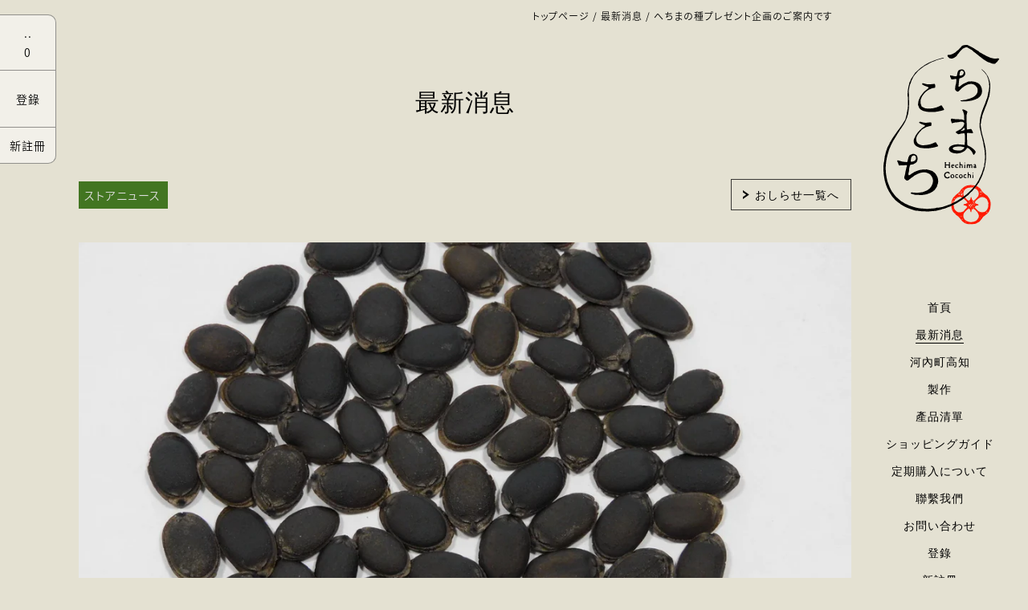

--- FILE ---
content_type: text/css
request_url: https://hechimacocochi.com/cdn/shop/t/14/assets/easy_points_integration.css?v=48660238940871086531745468187
body_size: -30
content:
:root{--ep-white: #fff;--ep-black: #000;--ep-red: #e53e3e;--ep-color-text: #000;--ep-color-points: #000;--ep-font-size: 14px;--ep-spacer-1: 10px;--ep-spacer-2: 20px;--ep-spacer-3: 30px}.easy-points-hide{display:none!important}.easy-points{font-size:var(--ep-font-size);color:var(--ep-color-points)}.easy-points__account{margin-bottom:var(--ep-spacer-3)}.easy-points__account .easy-points-text__muted{font-size:80%;opacity:50%;padding-left:var(--ep-spacer-1)}.easy-points__account .easy-points-balance__container>span:first-child,.easy-points__account .easy-points-tiers__container>span:first-child{display:inline-block;min-width:100px}.easy-points-balance__container .easy-points{color:inherit;font-size:inherit}.easy-points-tiers__container strong{text-transform:uppercase}.easy-points__note-form button[name=commit]{visibility:hidden}.easy-points__note-form.easy-points__form--changed button[name=commit]{visibility:visible}.easy-points-form__container{margin-bottom:var(--ep-spacer-3)}.easy-points-form__balance{text-align:right}.easy-points-form__inner{display:flex;justify-content:flex-end}.easy-points-form__input input,.easy-points-form__discount{text-align:center;width:85px;height:100%;max-width:100%;padding:0;margin:0;margin-right:var(--ep-spacer-1)}@media only screen and (max-width: 749px){.easy-points-form__input input,.easy-points-form__discount{width:100px}}.easy-points-form__input input{-moz-appearance:textfield;-webkit-appearance:none}.easy-points-form__input input[type=number]::-webkit-inner-spin-button,.easy-points-form__input input[type=number]::-webkit-outer-spin-button{-moz-appearance:textfield;-webkit-appearance:none;margin:0}.easy-points-form__input input:disabled{color:var(--ep-black);border:none}.easy-points-form__input input.invalid{border-color:var(--ep-red);box-shadow:none}.easy-points-form__discount{display:flex;align-items:center;justify-content:center;box-sizing:border-box;color:var(--ep-black)}.easy-points-form__discount:not(.easy-points-hide)+input{display:none}.easy-points-form__container button{min-width:140px}@media only screen and (max-width: 749px){.easy-points-form__container button{width:100%;min-width:auto}}.easy-points__input-date{width:100%}.easy-points__cart-item-points .easy-points{font-size:80%;margin:unset}.easy-points-form__balance{margin-bottom:5px}.easy-points__cart-points .easy-points{color:inherit;font-size:95%}.easy-points-button__redeem:disabled,.easy-points-button__reset:disabled{opacity:.5;cursor:progress}#checkout:disabled{opacity:.5;cursor:not-allowed}.ep-login-prompt--text{text-decoration:underline;color:var(--ep-color-text)}.ep-login-prompt--text:hover{text-decoration:underline;opacity:.7}.ep-bd-label{margin-top:40px}.ep-bd-input{border:1px solid #000;padding:0 12px}.easy-points__note-form{display:flex;gap:10px}.ep-button{width:auto;padding:16px 12px;border:1px solid rgba(0,0,0,.75)}.easy-points-form__container{margin-top:30px}.ep-button{padding:16px auto}
/*# sourceMappingURL=/cdn/shop/t/14/assets/easy_points_integration.css.map?v=48660238940871086531745468187 */


--- FILE ---
content_type: image/svg+xml
request_url: https://hechimacocochi.com/cdn/shop/t/14/assets/scroll_to_top.svg?v=151826931599170423051745461419
body_size: -570
content:
<svg xmlns="http://www.w3.org/2000/svg" viewBox="0 0 32.34 32.34"><defs><style>.cls-1{fill:#fff;opacity:0.8;}.cls-2{fill:#9f9fa0;}</style></defs><title>scroll_to_top</title><g id="レイヤー_2" data-name="レイヤー 2"><g id="帯"><circle class="cls-1" cx="16.17" cy="16.17" r="16.17"/><polygon class="cls-2" points="23.79 20.94 16.17 9.6 8.56 20.94 23.79 20.94"/></g></g></svg>

--- FILE ---
content_type: image/svg+xml
request_url: https://hechimacocochi.com/cdn/shop/t/14/assets/logo.svg?v=52585719872946617761745461419
body_size: 16479
content:
<svg xmlns="http://www.w3.org/2000/svg" viewBox="0 0 134.72 209.95"><defs><style>.cls-1{isolation:isolate;}.cls-2{mix-blend-mode:multiply;}.cls-3{fill:#ff1900;}</style></defs><title>logo</title><g class="cls-1"><g id="レイヤー_2" data-name="レイヤー 2"><g id="帯"><path d="M.06,144.87a11.17,11.17,0,0,0,0-2.32,19.81,19.81,0,0,1,.46-5,24.12,24.12,0,0,0,.56-3.7,30.55,30.55,0,0,1,1.3-6.62c.22-.84.37-1.71.64-2.54.56-1.72,1.18-3.42,1.78-5.13.79-1,1-2.28,1.81-3.28a2,2,0,0,0,.3-.67,5.47,5.47,0,0,1,1.3-2.47,2.54,2.54,0,0,0,.36-.65,53.63,53.63,0,0,1,4.2-6.66c.7-1,1.4-1.91,2.06-2.89s1.37-2,2.06-2.92a4.73,4.73,0,0,1,.32-.46c1.76-2,3.05-4.41,4.75-6.5.62-.77.93-1.75,1.54-2.56a23.86,23.86,0,0,0,1.65-2.71,2.94,2.94,0,0,0,.47-1c.26-1.62.86-3.14,1.24-4.72,0-.12.09-.24.11-.36.21-.86-.06-1.77.32-2.6a6.69,6.69,0,0,0,.55-2.53,11.75,11.75,0,0,1,.33-1.65,41.17,41.17,0,0,0,.35-7.69c0-1.87,0-3.75,0-5.63a1.81,1.81,0,0,0-.05-.74,7.43,7.43,0,0,1-.35-3.7,45.4,45.4,0,0,1,1.22-9.29,38.51,38.51,0,0,0,1-4,1.4,1.4,0,0,1,.27-.49,9.38,9.38,0,0,0,1.24-2.71,4.7,4.7,0,0,1,.64-1.36C34,37.09,35.5,34.83,37,32.59a1.42,1.42,0,0,1,.37-.43,14.12,14.12,0,0,0,2.35-2.09c.13-.13.29-.23.42-.37a29.79,29.79,0,0,1,6.31-5C48,23.27,50,22.45,51.83,21.35a30.89,30.89,0,0,1,4.09-1.87c2.13-.92,4.3-1.71,6.5-2.45,1.84-.63,3.72-1.1,5.57-1.65A6.66,6.66,0,0,1,70.2,15s.15.07.15.1,0,.29-.1.33a3.84,3.84,0,0,1-.85.33c-1.7.45-3.4.87-5.09,1.32a17.59,17.59,0,0,0-4.7,1.83,2.69,2.69,0,0,1-.71.23,18,18,0,0,0-4,1.65,23.5,23.5,0,0,0-3.58,2.05A19.76,19.76,0,0,0,48,24.6a3.25,3.25,0,0,0-.65.38C46,26.21,44.3,27.11,42.9,28.34a26.31,26.31,0,0,0-4.57,4.44,16.9,16.9,0,0,1-1.47,1.7,18.41,18.41,0,0,0-3,4.73l-1.31,2.91a4.32,4.32,0,0,0-.43,1.43,1.8,1.8,0,0,1-.29.87,13.12,13.12,0,0,0-1.47,4.24c-.28,1.15-.45,2.33-.63,3.51a10.13,10.13,0,0,0-.16,2.8,9.69,9.69,0,0,1,0,1.32c0,3,.18,6,.29,9,.08,1.93,0,3.88-.06,5.82a52.22,52.22,0,0,1-.6,6.36,6.37,6.37,0,0,0-.09,1.31,4.91,4.91,0,0,1-.36,1.81c-.4,1.12-.65,2.28-1,3.43-.12.42-.24.84-.4,1.25A41,41,0,0,1,23.59,93l-2.2,3.27a11.09,11.09,0,0,1-1.83,2.58.62.62,0,0,0-.1.16,50.21,50.21,0,0,1-3.16,5.09c-1.13,1.81-2.07,3.72-3.29,5.46a51.18,51.18,0,0,0-2.86,5,49.28,49.28,0,0,0-2.42,5.28c-.21.52-.49,1-.72,1.53a6.54,6.54,0,0,0-.34.87c-.63,2.1-1.29,4.19-1.86,6.3-.45,1.69-.81,3.41-1.14,5.13-.27,1.35-.44,2.71-.64,4.07,0,.31-.07.63-.09.94-.12,1.68-.26,3.37-.33,5.06,0,.93.06,1.87.1,2.81,0,.56.08,1.12.11,1.69s0,1.12.1,1.68a47.76,47.76,0,0,0,.87,5.57,4.86,4.86,0,0,1,.11.55,24.06,24.06,0,0,0,1.57,5.77,52.4,52.4,0,0,0,3.88,8.73,15.59,15.59,0,0,0,1.7,2.46,9.7,9.7,0,0,1,1.22,1.64,9.28,9.28,0,0,0,1.26,1.62,47.89,47.89,0,0,0,4.85,4.6A13.71,13.71,0,0,0,21,183.06c.05,0,.08.1.14.12,1.29.38,2.22,1.36,3.35,2a47.55,47.55,0,0,0,11.67,4.61c1.33.34,2.66.72,4,1a29.82,29.82,0,0,0,3.88.49c1.44.07,2.86.23,4.3.34a30.49,30.49,0,0,0,5.81-.06c.87-.11,1.75-.13,2.62-.21s2-.16,3-.27a2,2,0,0,0,.71-.21,4.44,4.44,0,0,1,2.36-.41,7.68,7.68,0,0,0,2.23-.25,28.85,28.85,0,0,1,3.32-.59,2.2,2.2,0,0,0,.9-.21,12.05,12.05,0,0,1,3-1.06,59.72,59.72,0,0,0,11.39-4.82c1.13-.66,2.33-1.21,3.42-1.94,2.56-1.69,5.13-3.37,7.57-5.22,1.48-1.12,3-2.3,4.33-3.58,1.56-1.45,3.1-2.92,4.54-4.49a7.37,7.37,0,0,0,1.29-1.6,2,2,0,0,1,.48-.57,14.78,14.78,0,0,0,2.59-3.2c.82-1.18,1.57-2.41,2.34-3.62a7.18,7.18,0,0,0,.56-1c.83-1.74,1.64-3.5,2.46-5.25a2.6,2.6,0,0,1,.16-.34,24.64,24.64,0,0,0,1.91-5,13.94,13.94,0,0,1,.48-1.42,5.51,5.51,0,0,0,.64-2.12,2.26,2.26,0,0,1,.54-1.37,2.32,2.32,0,0,0,.5-1.93,4.14,4.14,0,0,1,.05-1.49,26.18,26.18,0,0,0,.64-5.59c0-.68.17-1.36.18-2,0-2.38-.27-4.75-.41-7.12,0-.62-.19-1.24-.19-1.86a10.64,10.64,0,0,0-.6-3.31,4.54,4.54,0,0,1-.29-1.08,48.76,48.76,0,0,0-1.47-7.93c-.23-1-.49-2.06-.74-3.1-.06-.24-.11-.48-.18-.72a19.62,19.62,0,0,1-.73-2.33c-.13-.73-.23-1.47-.4-2.21-.43-1.76-.82-3.53-1.22-5.3a2.1,2.1,0,0,1-.07-.56c0-2.12,0-4.25.14-6.37a42,42,0,0,1,.68-5.21,62.35,62.35,0,0,1,4-12.5c.47-1.08.82-2.23,1.4-3.27a3.05,3.05,0,0,0,.2-.53,30.15,30.15,0,0,1,1.1-3.15A29.28,29.28,0,0,1,120.82,62a1.26,1.26,0,0,0,.16-.53c.1-1.33.7-2.54.87-3.84a1.21,1.21,0,0,0,.05-.18c.13-2.25,1.13-4.35,1.1-6.63a6,6,0,0,1,.19-.92,2.7,2.7,0,0,0,.11-.92c-.35-2,.11-4-.63-5.94A16.07,16.07,0,0,0,121,37.15a4.21,4.21,0,0,1-.29-.89,2.13,2.13,0,0,0-.63-1.12c-.45-.52-.89-1-1.29-1.61a12.54,12.54,0,0,0-2.11-2.38c-.61-.51-1-1.23-1.7-1.72-.24-.18-.5-.35-.74-.54,0,0-.07-.16,0-.17a.72.72,0,0,1,.3-.13.69.69,0,0,1,.34.14,18.24,18.24,0,0,1,4.51,4.47,4.62,4.62,0,0,0,.28.48,17,17,0,0,1,3.55,7,27.27,27.27,0,0,1,1,4,6.17,6.17,0,0,1,.12.73,52.87,52.87,0,0,1-.61,11.79,9.4,9.4,0,0,0-.14,1.3,4.25,4.25,0,0,1-.52,2.17,4.53,4.53,0,0,0-.34,1.06c-.78,2.64-1.68,5.23-2.57,7.83-.38,1.13-.94,2.19-1.36,3.3q-1.5,3.95-3,7.91a18.19,18.19,0,0,0-1,4,7.82,7.82,0,0,1-.6,2.35,7,7,0,0,0-.41,2.58,8.18,8.18,0,0,1-.46,2.77,2.49,2.49,0,0,0-.06,1.3c.12.87.28,1.73.34,2.6a55,55,0,0,0,1.23,7.2c.52,2.39,1.29,4.71,1.92,7.07.08.3.16.6.26.9.34,1.06.07,2.28.77,3.26.22,1.1.44,2.21.65,3.31a29.37,29.37,0,0,1,.58,3.33c.14,1.87.39,3.73.49,5.61.11,2.26,0,4.51-.07,6.76a13,13,0,0,1-.19,1.86c-.3,2.17-.55,4.34-.93,6.49-.27,1.54-.73,3-1.1,4.56-.13.55-.49,1-.66,1.54a38,38,0,0,1-2.57,7c-.7,1.32-1.36,2.67-2,4a7.19,7.19,0,0,0-.37.86,2.72,2.72,0,0,1-.77,1.26,5.1,5.1,0,0,0-.76,1.06,29.28,29.28,0,0,1-2.41,3.35c-1.2,1.44-2.35,2.92-3.55,4.36a7.64,7.64,0,0,1-1.57,1.59,16.2,16.2,0,0,0-3,3.06,8.64,8.64,0,0,1-2.13,1.79,6.62,6.62,0,0,0-2,1.64,3.51,3.51,0,0,1-.71.61,47.68,47.68,0,0,1-6.81,4.62,26.27,26.27,0,0,1-5.2,3c-1.34.65-2.59,1.49-4,2.07a24.39,24.39,0,0,1-3,1.14c-.41.11-.81.32-1.22.46-1.69.59-3.25,1.61-5.12,1.64a.92.92,0,0,0-.54.15,8.44,8.44,0,0,1-3,1c-.85.21-1.71.38-2.57.58a15.59,15.59,0,0,0-1.62.45,2.44,2.44,0,0,1-1.1.14,5.9,5.9,0,0,0-.94,0,10.81,10.81,0,0,1-2.75.4,10.94,10.94,0,0,0-2.6.17l-2.81.25a1.55,1.55,0,0,1-.37,0c-2.91-.45-5.87-.09-8.79-.56a31.37,31.37,0,0,0-5.22-.59,3.56,3.56,0,0,1-1.09-.27c-1.36-.47-2.7-1-4.07-1.42a65.14,65.14,0,0,1-6.61-2.66c-1.85-.81-3.4-2.09-5.18-3a5.79,5.79,0,0,1-.84-.74,2.78,2.78,0,0,0-.72-.58,12.52,12.52,0,0,1-2.15-1.5,22.49,22.49,0,0,1-4.3-4.14,19.74,19.74,0,0,1-2.38-2.86c-.63-1.08-1.34-2.11-2-3.17-.4-.63-.8-1.27-1.19-1.91a37.52,37.52,0,0,1-3.31-7.34c-.54-1.53-1-3.09-1.42-4.66a38,38,0,0,1-.84-3.84A62.14,62.14,0,0,1,0,146.29C0,145.86,0,145.42.06,144.87Z"/><path d="M43.73,175.63c-1.33.16-2.59-.31-3.9-.34a4.62,4.62,0,0,0-.91,0,7.35,7.35,0,0,1-3.33-.28c-.85-.21-1.67-.53-2.53-.72a3.69,3.69,0,0,1-1-.5.48.48,0,0,1-.22-.64c.09-.23.23-.48.51-.49a11.77,11.77,0,0,1,2.06,0,33.33,33.33,0,0,0,6,.24,21.62,21.62,0,0,0,10.42-2.75,25.19,25.19,0,0,0,2.57-1.87,10.09,10.09,0,0,0,2.8-3.68A15.38,15.38,0,0,0,57.52,161a9.07,9.07,0,0,0,0-4.08,10.72,10.72,0,0,0-3-5.3,5,5,0,0,0-1.89-1.2c-.76-.28-1.47-.69-2.24-.94a10,10,0,0,0-4.62-.37,17.75,17.75,0,0,0-6.08,1.8c-1.74,1-3.66,1.63-5.07,3.12A22.89,22.89,0,0,0,30,157.57a3.33,3.33,0,0,1-2.73,1,2.2,2.2,0,0,1-1.47-.74,4.59,4.59,0,0,0-.74-.84,2.07,2.07,0,0,1-.72-2.5c.25-1,.49-1.94.74-2.91a13.35,13.35,0,0,0,.49-2.58,4.79,4.79,0,0,1,.16-.92c.3-1.34.65-2.67.91-4a4.19,4.19,0,0,1,.56-1.76,1.56,1.56,0,0,0,.17-.72c.09-.71-.22-1.06-.95-1-1,.06-2,.15-3,.23a7.4,7.4,0,0,1-.94.05,10.12,10.12,0,0,0-3.34.1,1.34,1.34,0,0,1-.56,0,1,1,0,0,1-.83-.67c-.18-.53-.27-1.1-.47-1.62a4.76,4.76,0,0,0-.87-1.85,1.6,1.6,0,0,1-.31-1.24c0-.45.33-.74.72-.63,1.15.32,2.29.64,3.43,1a14.92,14.92,0,0,0,5,.87,16.11,16.11,0,0,1,1.67.19.92.92,0,0,0,1.1-.79c.2-.78.38-1.58.57-2.37.14-.61.27-1.22.44-1.82a9.09,9.09,0,0,1,1.18-2.55,2.38,2.38,0,0,1,1.11-.95,4.38,4.38,0,0,0,.86-.37,5,5,0,0,1,4.69-.23,4,4,0,0,1,2.41,2.23,7.06,7.06,0,0,1-.08,5.83,5.1,5.1,0,0,1-2.28,2.42c-.44.24-.92.42-1.33.69a3.53,3.53,0,0,1-2.28.7,3.71,3.71,0,0,0-.93.12c-1,.17-1.63.58-1.69,1.68a4.86,4.86,0,0,1-.28,1.09,11.3,11.3,0,0,0-.48,3.32A14,14,0,0,1,29.2,150a4,4,0,0,0,0,2,.58.58,0,0,0,.71.44,5.34,5.34,0,0,0,2.25-1.28,3.86,3.86,0,0,1,1.51-1.09,1.83,1.83,0,0,0,.5-.26,15.65,15.65,0,0,1,3.94-2.13,22.08,22.08,0,0,1,8.34-2,2.28,2.28,0,0,1,.74,0,5.36,5.36,0,0,0,1.87.06,4.49,4.49,0,0,1,3.25.43c.23.17.6.12.91.19.49.11,1,.19,1.46.34.83.27,1.65.59,2.47.88,1.23,1.15,2.77,2,3.72,3.41a23.62,23.62,0,0,1,1.52,2.56,8.41,8.41,0,0,1,1,2.43c.31,2.09.7,4.21,0,6.31a1.66,1.66,0,0,1-.18.53,3.37,3.37,0,0,0-.66,2.1,1.58,1.58,0,0,1-.2.71,37.61,37.61,0,0,1-2.7,4,8.36,8.36,0,0,1-1,.81c-.43.36-.78.88-1.27,1.07-1.06.42-1.86,1.26-2.94,1.63s-2.09.83-3.15,1.21a11,11,0,0,1-3.46.77c-.79,0-1.58.35-2.39.38C44.84,175.55,44.29,175.6,43.73,175.63ZM32.11,136.56a7.92,7.92,0,0,0,3.68-.64,3.7,3.7,0,0,0,2.2-3.57,7.66,7.66,0,0,0-.84-2.45.82.82,0,0,0-.4-.38,3.08,3.08,0,0,0-2.86.14A4.1,4.1,0,0,0,32.13,133c-.09.8-.2,1.6-.31,2.39A1.24,1.24,0,0,0,32.11,136.56Z"/><path d="M84.14,102a9.08,9.08,0,0,1,2.46-1.7c1-.56,2-1,3-1.6a6.62,6.62,0,0,0,1.33-1,13.46,13.46,0,0,0,2.15-2.6,5.25,5.25,0,0,0,1.11-3.52A2.91,2.91,0,0,0,93,90.35a2.46,2.46,0,0,0-1.76-.53,17.59,17.59,0,0,0-3.89.52,3.44,3.44,0,0,1-1.11.12,18.45,18.45,0,0,0-5.9,1,.67.67,0,0,1-.9-.42,12.43,12.43,0,0,0-.6-2,4.62,4.62,0,0,1-.21-1.85,1,1,0,0,1,1.15-1c1.06.16,2.11.33,3.15.52a10.06,10.06,0,0,0,2.05.15,12.3,12.3,0,0,1,3.73.22,2.7,2.7,0,0,0,.75,0,6.38,6.38,0,0,1,3.8.81,2,2,0,0,0,.34.14.5.5,0,0,0,.61-.51,1.21,1.21,0,0,0,0-.19,8,8,0,0,1-.16-2.79A14,14,0,0,0,93,78.32a5.51,5.51,0,0,0-.7-1.31,3.11,3.11,0,0,1-.38-.85.66.66,0,0,1,.64-.76,3.48,3.48,0,0,1,.73.13,15.37,15.37,0,0,1,3.86,1.89,1.06,1.06,0,0,1,.5,1.45,14.85,14.85,0,0,0-.82,5.72c.05,2.94.09,5.89.17,8.83,0,1.62.16,3.25.25,4.87a.58.58,0,0,0,.62.56c.93-.12,1.85-.26,2.78-.39a5.88,5.88,0,0,1,.92-.15,1.09,1.09,0,0,1,1,.48,14.58,14.58,0,0,1,1.82,3.69.63.63,0,0,1-.58.79c-.81,0-1.62-.07-2.43-.13-1.06-.07-2.11-.19-3.17-.25-.64,0-1,.28-1,.88.17,2.81,0,5.63.26,8.45.14,1.48,0,3,.23,4.49a6.23,6.23,0,0,0,.14.62c.23.13.49.29.77.43a32.17,32.17,0,0,1,3.77,2.08,17.06,17.06,0,0,1,4.4,4,4.2,4.2,0,0,1,.7,1.61,11.52,11.52,0,0,1-1.88,2.9,1,1,0,0,1-.3.21.39.39,0,0,1-.49-.13,1.59,1.59,0,0,1-.26-.5,15.16,15.16,0,0,0-4.21-6.11A7.24,7.24,0,0,0,98,120.43a.56.56,0,0,0-.67.2c-.19.25-.3.55-.5.79q-.81,1-1.68,2a5,5,0,0,1-1.47,1.11c-3.27,1.74-3.43,1.83-7.05,2.36a11.61,11.61,0,0,1-2.43,0,11.5,11.5,0,0,1-5.23-1.3L78,125a3.83,3.83,0,0,1-1.73-3.16,3,3,0,0,1,1-2.52,8.55,8.55,0,0,1,2.13-1.52,13.07,13.07,0,0,1,4.86-1.35c.62,0,1.24-.12,1.87-.18a7.23,7.23,0,0,1,.93,0c2.12.17,4.24.36,6.36.54l.74.06c.31,0,.68-.33.57-.6-.33-.83.12-1.59.12-2.39,0-2.75,0-5.5,0-8.26a7.08,7.08,0,0,0-.11-1.12c-.13-1-.51-1.28-1.54-1.14a31.77,31.77,0,0,0-4.43.75,6.52,6.52,0,0,1-.72.21,1.93,1.93,0,0,1-1.76-.38,8.87,8.87,0,0,1-1.62-1.25A7.94,7.94,0,0,1,84.14,102Zm3.25,21.39c.75,0,1.5,0,2.25,0a2.73,2.73,0,0,0,1.26-.24,13,13,0,0,0,2.61-1.79,2.82,2.82,0,0,0,.76-1.26.59.59,0,0,0-.3-.61l-.36-.09a32.18,32.18,0,0,0-6.49-.72,5,5,0,0,0-.92.14,3,3,0,0,1-.72.11,10.3,10.3,0,0,0-3.29.61,2.45,2.45,0,0,0-1.33,1,.85.85,0,0,0-.08.88A3.16,3.16,0,0,0,82.94,123,14.82,14.82,0,0,0,87.39,123.36Zm2.86-22.91c.13.12.23.28.28.26,1.2-.32,2.39-.64,3.57-1a.89.89,0,0,0,.52-.91c-.08-.55-.18-1.1-.29-1.64a.33.33,0,0,0-.42-.3Z"/><path d="M94.47,66c-1,0-1.77,0-2.52,0a4.09,4.09,0,0,1-1.82-.39.41.41,0,0,1-.2-.47.41.41,0,0,1,.37-.37,7.51,7.51,0,0,0,1.85-.09,14.84,14.84,0,0,1,2.95-.4,6.16,6.16,0,0,0,1.8-.44,8.43,8.43,0,0,1,1.78-.58,23.49,23.49,0,0,0,5.46-2,10.79,10.79,0,0,0,4.25-3.61,7.88,7.88,0,0,0,1-7,2.36,2.36,0,0,0-.32-.68A24.25,24.25,0,0,0,107,47.38a6.45,6.45,0,0,0-3.52-1.65,11,11,0,0,0-7.23,1.43,17.37,17.37,0,0,0-3.6,2.34,3,3,0,0,1-.92.65,3.46,3.46,0,0,0-1.23,1.11c-.79.89-1.63,1.73-2.48,2.57a2.53,2.53,0,0,1-.76.53,1.8,1.8,0,0,1-2-.17,6,6,0,0,1-.69-.64c-1.35-1.36-1.36-1.45-1-3.32a16.62,16.62,0,0,0,.25-1.86A4.57,4.57,0,0,1,84.37,46a.3.3,0,0,0,.06-.18,42.76,42.76,0,0,0,.64-5.4.75.75,0,0,0-.77-.67,1.46,1.46,0,0,0-.37,0,23.3,23.3,0,0,1-3.9.53,1,1,0,0,1-1.09-.54c-.49-1-.93-2.05-1.36-3.09a1.94,1.94,0,0,1,0-.73c0-.22.35-.51.52-.42,1.09.54,2.32.46,3.46.8a9.36,9.36,0,0,0,3.17.26.9.9,0,0,0,.92-.78c.19-1,.34-2,.54-3a5.76,5.76,0,0,1,1-2.58c.2-.25.39-.56.65-.67,1.6-.7,3.22-1.44,5-.66a2.83,2.83,0,0,1,1.38,1.22,8.94,8.94,0,0,1,1.1,3,3.34,3.34,0,0,1-.59,2.47,8.51,8.51,0,0,1-4.18,3,5.31,5.31,0,0,1-1.07.34c-.93.17-1.17.32-1.28,1.53q-.3,3.27-.63,6.53c0,.38-.13.74-.19,1.11-.11.6.27.94.88.79a1.83,1.83,0,0,0,.69-.28c.83-.65,1.61-1.38,2.47-2a15.11,15.11,0,0,1,3.57-2c1.11-.41,2.18-1,3.25-1.47a4.21,4.21,0,0,1,1.43-.38,24.67,24.67,0,0,1,3.94-.09,15.46,15.46,0,0,1,6.24,1.81c.71.37,1.23,1.06,2,1.4a.62.62,0,0,1,.26.27,15,15,0,0,1,2.24,4.1,11.31,11.31,0,0,1,.26,6.29,12.1,12.1,0,0,1-2.17,3.87,12.78,12.78,0,0,1-5.16,3.29,30.59,30.59,0,0,1-8.74,2.1A25.33,25.33,0,0,1,94.47,66Zm-1-34.53a3.71,3.71,0,0,0-1.88-1.42,1.12,1.12,0,0,0-1.2.26,3.71,3.71,0,0,0-1.58,3,1.55,1.55,0,0,1,0,.37c-.59,2.88.09,2.57,2.28,1.92a4.09,4.09,0,0,0,.68-.29,2.9,2.9,0,0,0,1.28-1.31A4.57,4.57,0,0,0,93.52,31.5Z"/><path d="M74.51,12a2.54,2.54,0,0,1,.62-.33,6,6,0,0,1,1.12-.06,4.34,4.34,0,0,0,2.55-.49c1.64-.29,2.94-1.32,4.36-2.08a6.32,6.32,0,0,0,1.91-1.5,1.93,1.93,0,0,1,.38-.42c1.79-1.1,3-2.83,4.52-4.21a5.57,5.57,0,0,0,.93-1.17,2.4,2.4,0,0,1,1.3-1,12.68,12.68,0,0,1,5-.74,3.32,3.32,0,0,1,1.26.33,73.33,73.33,0,0,1,6.81,3.55c.74.48,1.45,1,2.18,1.46a6.55,6.55,0,0,0,1.44.88,7.16,7.16,0,0,1,3,2.1c.13.13.25.34.4.38a12.9,12.9,0,0,1,2.74,1.53c1.68,1,3.44,1.78,5.12,2.75a26.07,26.07,0,0,0,9,3.06,2.88,2.88,0,0,0,.92-.05,33,33,0,0,1,4.1-.19.61.61,0,0,1,.34.14.54.54,0,0,1,.17.31,1.8,1.8,0,0,1-.46,1.21c-1,1.05-1.62,2.4-2.85,3.22a1.15,1.15,0,0,0-.38.41,2,2,0,0,1-1.9,1,8.43,8.43,0,0,1-4.5-1.11,2.8,2.8,0,0,0-1.2-.47,6,6,0,0,1-2.61-1c-1.25-.72-2.45-1.51-3.67-2.28a3.82,3.82,0,0,1-.47-.31c-1.65-1.43-3.52-2.57-5.21-4-1.54-1.26-3-2.6-4.64-3.78a16.32,16.32,0,0,0-1.38-1,2.23,2.23,0,0,1-.69-.61,7.42,7.42,0,0,0-2.31-1.89c-1-.62-2.06-1.17-3.1-1.76a4.51,4.51,0,0,1-.78-.5,3.06,3.06,0,0,0-3.19-.4c-.41.14-.8.36-1.21.5a7.84,7.84,0,0,0-3.34,2.35A40.37,40.37,0,0,0,87,10.49a4.75,4.75,0,0,0-1.4,1.94,2.06,2.06,0,0,1-.57.73c-.8.6-1.64,1.15-2.45,1.74A8.58,8.58,0,0,1,79.16,16,5,5,0,0,1,75,13.75,6.83,6.83,0,0,1,74.51,12Z"/><path d="M44.46,72a7,7,0,0,1,.81.49,11,11,0,0,0,6.68,2,28.15,28.15,0,0,0,10-1.5,27.72,27.72,0,0,0,3.27-1.4c.56-.27,1.13-.55,1.7-.79a1.07,1.07,0,0,1,1.19.35,2.36,2.36,0,0,1,.2.31,22.93,22.93,0,0,0,2.1,3.32,1.23,1.23,0,0,1,.15.35.83.83,0,0,1-.48,1.07c-1.2.36-2.39.78-3.61,1-2,.43-4,.76-6.08,1.14a7.67,7.67,0,0,1-1.86.15c-1.31-.06-2.63,0-3.94,0a26.19,26.19,0,0,1-7.76-1.2,11.68,11.68,0,0,1-3.34-1.69,4.7,4.7,0,0,1-2.15-2.73,7.18,7.18,0,0,1-.71-6.12c.18-.73.24-1.49.47-2.2a21.67,21.67,0,0,1,4.69-8c.08-.09.22-.14.28-.24a7.14,7.14,0,0,1,2-2.22c.83-.56,1.49-1.32,2.33-1.86a14.57,14.57,0,0,0,1.84-1.59,1,1,0,0,0,.34-.84,1.27,1.27,0,0,0-.71-.58c-.4-.16-.82-.3-1.24-.43a28.94,28.94,0,0,1-5.11-2.3,1,1,0,0,1-.32-1.32.81.81,0,0,1,.42-.32,1.13,1.13,0,0,1,.55,0,14.52,14.52,0,0,1,2.73.67,7.58,7.58,0,0,0,3.11.46c1.12,0,2.25,0,3.37-.06.75,0,1.5-.1,2.25-.17.31,0,.61-.12.92-.15,1.35-.11,1.62.13,1.7,1.55,0,.62.07,1.25.07,1.88a1.07,1.07,0,0,1-1.14,1.21,11.17,11.17,0,0,0-2.92.61,17.83,17.83,0,0,0-6.65,3.75,13.75,13.75,0,0,0-3.24,3.6,1.13,1.13,0,0,1-.21.31,10,10,0,0,0-1.85,3,10.66,10.66,0,0,0-1.14,5.63A11.58,11.58,0,0,0,43.77,70C44,70.62,44.19,71.21,44.46,72Z"/><path d="M55.84,94.26a3.14,3.14,0,0,1-1.92.66,16.77,16.77,0,0,0-7.24,2.93c-.51.34-1.06.64-1.58,1a3.21,3.21,0,0,0-.55.49c-.88,1-1.73,2-2.64,2.91-.49.5-.64,1.2-1.18,1.67a6.33,6.33,0,0,0-1.12,1.49,9.1,9.1,0,0,0-1,7.57,4.54,4.54,0,0,0,2.1,2.78,12.31,12.31,0,0,0,3.09,1.32,9.05,9.05,0,0,0,3.15.25c1.18-.13,2.37-.19,3.55-.34a22.67,22.67,0,0,0,7.73-2.18A14.43,14.43,0,0,1,60.1,114a1.23,1.23,0,0,1,1.47.54,5.47,5.47,0,0,1,.45.82,4.68,4.68,0,0,0,1.14,1.7,1.63,1.63,0,0,1,.33.45.91.91,0,0,1-.39,1.27,2.38,2.38,0,0,1-.71.24,9,9,0,0,0-2,.52c-1,.3-2.07.47-3.11.68a38.49,38.49,0,0,1-9.34.69,21.84,21.84,0,0,1-2.42-.27c-.93-.13-1.88-.11-2.79-.26a20.4,20.4,0,0,1-2.41-1,8.16,8.16,0,0,1-2.89-1.69,6.41,6.41,0,0,1-2.16-4.24,2.44,2.44,0,0,0,0-.38,5.89,5.89,0,0,1,.49-3.45,28.27,28.27,0,0,1,4.34-7.41,37.21,37.21,0,0,1,5-5c.76-.64,1.64-1.14,2.44-1.74.34-.25.85-.47.81-1s-.63-.7-1.12-.84a25.2,25.2,0,0,1-4.8-2.07,1.46,1.46,0,0,1-.66-.64.69.69,0,0,1,.49-1,6.2,6.2,0,0,1,2.21.25,16,16,0,0,0,2.73.68,12.94,12.94,0,0,0,3.93.06c1.05-.15,2.12-.22,3.17-.31a3.76,3.76,0,0,1,.75,0,.82.82,0,0,1,.84.83C55.9,92.37,55.86,93.3,55.84,94.26Z"/><path d="M77.42,143.83a3,3,0,0,1-1.15,0,.42.42,0,0,1-.18-.08.42.42,0,0,1-.08-.45c.18-.67.61-2-.27-2.37a1.68,1.68,0,0,0-.67-.09H73.71a1.18,1.18,0,0,0-.9.26c-.34.37,0,1.09.07,1.52a1.92,1.92,0,0,0,.09.4c.08.21.25.4.24.62a.13.13,0,0,1,0,.1.24.24,0,0,1-.08.06c-.4.13-.82-.11-1.23-.11-.19,0-.41,0-.53-.09a.45.45,0,0,1,0-.53A4.24,4.24,0,0,0,71.6,141c0-.83,0-1.65,0-2.48a5.12,5.12,0,0,0-.19-.93.53.53,0,0,1,.39-.51,1.21,1.21,0,0,1,1.3.33,4.3,4.3,0,0,0-.4,1.86c.11.91,1.47.59,2.09.64a3.4,3.4,0,0,0,1,.06c.7-.13.66-1,.6-1.51a7.72,7.72,0,0,0-.2-.93.82.82,0,0,1,1.06-.28.37.37,0,0,1,.29.34c0,.88-.08,1.77-.1,2.65,0,.69,0,1.37,0,2.06,0,.51.35,1,.25,1.53Z"/><path d="M99.71,139.66l.25.08a1.35,1.35,0,0,0,1.16.11,2.48,2.48,0,0,1,.94-.21,1.22,1.22,0,0,1,1.38,1.06c.06.48.06,1,.1,1.44s.13,1,.19,1.48a.65.65,0,0,1-.58.24c-.32,0-.65,0-.86-.29a6.43,6.43,0,0,0,.28-1.9,1.21,1.21,0,0,0-.77-1.17,1.82,1.82,0,0,0-.62.21,1.43,1.43,0,0,0-.33.62,1.91,1.91,0,0,0-.06.48,5.39,5.39,0,0,0,.16,1.44c.11.45-.13.64-.72.6a2.63,2.63,0,0,1-.47-.1c0-.06-.14-.14-.13-.2a8.66,8.66,0,0,0,.11-2.16,4,4,0,0,0-.17-.68,4.1,4.1,0,0,0-.46-.19.52.52,0,0,0-.58.31c-.06.31-.1.63-.17.94a4.55,4.55,0,0,0,0,1.91,1.57,1.57,0,0,1-1.16.14c-.17,0-.33-.18-.29-.31a4.92,4.92,0,0,0,.09-3.08.69.69,0,0,1,.52-.71A17.1,17.1,0,0,1,99.71,139.66Z"/><path d="M89.18,136.77c.1.12.27.22.29.34a8.15,8.15,0,0,1,.13,1.2c0,1,.3,1.19,1.32,1.31a3.7,3.7,0,0,1,.48.08,1.06,1.06,0,0,1,.7.64,1.94,1.94,0,0,1,.12.43,23.3,23.3,0,0,0,.22,2.64c0,.21-.21.45-.45.44a4.31,4.31,0,0,1-.71-.09c-.06,0-.13-.1-.15-.17a1.34,1.34,0,0,1,.13-.68,2.85,2.85,0,0,0-.09-1.89.79.79,0,0,0-1.34-.29.72.72,0,0,0-.14.2,5.14,5.14,0,0,0,.14,2.61c-.12.1-.22.25-.34.28a1.58,1.58,0,0,1-.94-.06c-.07,0-.15-.14-.14-.19a33.8,33.8,0,0,0,.16-5.51,5.77,5.77,0,0,1,0-.72.65.65,0,0,1,.19-.42A1.28,1.28,0,0,1,89.18,136.77Z"/><path d="M72.57,150.62a2.35,2.35,0,0,0-.58,1.75,3.2,3.2,0,0,0,.28.91,2.38,2.38,0,0,0,2,1.56,1.9,1.9,0,0,0,1.22-.19c.26-.15.46-.39.73-.53a.64.64,0,0,1,.81.12c.45.71-.48,1.36-1,1.58a4.73,4.73,0,0,1-1.22.35,4.68,4.68,0,0,1-2-.4,2,2,0,0,1-.44-.21A3,3,0,0,1,71,154.11a4.75,4.75,0,0,1,.34-4.19,5.23,5.23,0,0,1,3-1.51,2.27,2.27,0,0,1,2.7,1.22,2.35,2.35,0,0,1,.14.79.28.28,0,0,1,0,.18.3.3,0,0,1-.28.11,1.49,1.49,0,0,1-1.07-.45,3.75,3.75,0,0,0-.44-.45,1.38,1.38,0,0,0-.66-.2A2.76,2.76,0,0,0,72.57,150.62Z"/><path d="M101,155.5c-.06-.15-.19-.29-.18-.43a11.34,11.34,0,0,0-.08-2.4.9.9,0,0,0-.67-.61.86.86,0,0,0-.84.7c0,.72,0,1.45,0,2.17a.6.6,0,0,1-.29.59c-.25.16-.45.11-.84-.15,0-.64.1-1.26.12-1.89,0-1,0-3.36.06-4.32a.57.57,0,0,1,.26-.35.32.32,0,0,1,.43.11,2.32,2.32,0,0,1,.22.41c.13.33-.15,1.93.22,1.93a8.69,8.69,0,0,1,1.45.12,1.54,1.54,0,0,1,1.17,1.38,4.41,4.41,0,0,1,0,.72,6.75,6.75,0,0,0,0,1.68c0,.16-.32.41-.53.4S101.15,155.52,101,155.5Z"/><path d="M88.21,154.88a3.23,3.23,0,0,1-.19-1.19,2.17,2.17,0,0,1,1.07-2,2,2,0,0,1,2.26,0,1.83,1.83,0,0,1,.69.69c.07.29.14.6.22.91a1.84,1.84,0,0,1-.6,2,6,6,0,0,1-1.48.71,1,1,0,0,1-.92-.1A3.61,3.61,0,0,1,88.21,154.88Zm2.55.1a2.65,2.65,0,0,0,.26-2.29.88.88,0,0,0-1.37-.42,1.3,1.3,0,0,0-.31.35,1.73,1.73,0,0,0,0,1.82,1.15,1.15,0,0,0,.69.62A1,1,0,0,0,90.76,155Z"/><path d="M78.32,152.5a2.81,2.81,0,0,1,1.11-1,2.11,2.11,0,0,1,2.08.08,2.81,2.81,0,0,1,1,2.58,1.9,1.9,0,0,1-.17.56c-.52,1-2.15,1.14-3.11.91a1,1,0,0,1-.37-.18,1.94,1.94,0,0,1-.69-1.25,5.5,5.5,0,0,1,0-1.46A.9.9,0,0,1,78.32,152.5Zm1.57,2.35a1.27,1.27,0,0,0,.19.13.82.82,0,0,0,1.16-.48,1.94,1.94,0,0,0-.4-2.23.79.79,0,0,0-1.23.13,1.79,1.79,0,0,0-.26.66A2,2,0,0,0,79.89,154.85Z"/><path d="M82.08,139.88c.42.23.71,1.16.32,1.5a1.06,1.06,0,0,1-.68.18h-1a1,1,0,0,0-.48.09c-.45.29.1.93.37,1.13a1.65,1.65,0,0,0,1.23.24c.18,0,.3.09.28.22a.28.28,0,0,1-.15.17c-.21.1-.44.18-.66.27l-.22.1a1.5,1.5,0,0,1-1.71-.52,2,2,0,0,1-.44-1.33,2.8,2.8,0,0,1,.52-1.56,1.55,1.55,0,0,1,1-.66A2.25,2.25,0,0,1,82.08,139.88Zm-.81,1.06.38,0,.08,0c.22-.11,0-.33-.09-.42a.82.82,0,0,0-.73-.1.76.76,0,0,0-.53.39.21.21,0,0,0,.11.27h.12Z"/><path d="M83.4,141.83a8.46,8.46,0,0,1,.32-.93,2.12,2.12,0,0,1,1.68-1.22,8,8,0,0,1,1.2,0c.27,0,.43.53.44.75a.41.41,0,0,1-.29.45.71.71,0,0,1-.46-.2,1.51,1.51,0,0,0-.78-.33.9.9,0,0,0-.88.72,1.7,1.7,0,0,0,.19,1.39c.21.33.48.37.73.59a.25.25,0,0,0,.13.05,1,1,0,0,0,.7-.16.57.57,0,0,1,.3-.15.36.36,0,0,1,.29.34.55.55,0,0,1-.3.61,3.64,3.64,0,0,1-.86.17c-.24,0-.48,0-.72,0a1.45,1.45,0,0,1-.86-.41A2.47,2.47,0,0,1,83.4,141.83Z"/><path d="M95.43,154.74a1.13,1.13,0,0,0,.24-.08,1.16,1.16,0,0,1,.5-.21.53.53,0,0,1,.24.08.69.69,0,0,1,.34.68c-.09.48-1.1.55-1.49.51a2.69,2.69,0,0,1-1.54-.65,1.19,1.19,0,0,1-.27-.39,3.33,3.33,0,0,1,.23-2.69c.62-.7,2.51-1.36,2.89-.07a.41.41,0,0,1,0,.29.47.47,0,0,1-.39.2,1.23,1.23,0,0,1-.54,0l-.23-.1c-1-.37-1.29.82-1.12,1.53A1,1,0,0,0,95.43,154.74Z"/><path d="M85.8,154.67a4.8,4.8,0,0,1,.71-.08.46.46,0,0,1,.43.2.41.41,0,0,1,0,.19c.07,1.06-2,.76-2.55.46a1.55,1.55,0,0,1-.76-1.16c-.19-1.13.1-2.67,1.37-3a2.69,2.69,0,0,1,1.56.16c.35.16.64.68.1.89l-.23,0c-.37-.1-.73-.36-1.14-.19-.11,0-.52.2-.56.3a3.43,3.43,0,0,0-.25.7,1.11,1.11,0,0,0,.07.72c0,.11.13.2.19.31A.84.84,0,0,0,85.8,154.67Z"/><path d="M94.44,139.71l.65.18a4.42,4.42,0,0,1,.14,1.72,5.23,5.23,0,0,0,.31,1.88c0,.13-.1.29-.26.33a1.91,1.91,0,0,1-1.18-.09c0-.56,0-1.12.08-1.67a7.26,7.26,0,0,0,0-1.68C94.16,140.18,94.34,140,94.44,139.71Z"/><path d="M103.5,155.33l.41-2.09-.32-1.15a4.62,4.62,0,0,1,.28-.43.38.38,0,0,1,.43-.15.47.47,0,0,1,.32.31.59.59,0,0,1,0,.23,21.71,21.71,0,0,0,.21,3.12.38.38,0,0,1-.27.35C104.18,155.68,104,155.66,103.5,155.33Z"/><path d="M104.21,149.29a.57.57,0,0,1,.44.71.4.4,0,0,1-.38.25c-.38,0-.67-.27-.57-.56A.55.55,0,0,1,104.21,149.29Z"/><path d="M94.11,138.3a4.07,4.07,0,0,1,.27-.56.47.47,0,1,1,.35.83A.67.67,0,0,1,94.11,138.3Z"/><path d="M108.21,143.51c-.07-.31-.17-.61-.25-.89-.27-1,.23-3.08-1.28-3.13a1.82,1.82,0,0,0-1.31.38,1,1,0,0,0-.21.94.25.25,0,0,0,.39,0c.14-.1.5-.3.82-.53l.19.14c.3.22.24.51.2.85a.16.16,0,0,1-.05.1h-.08a1.43,1.43,0,0,0-.64.12,2.44,2.44,0,0,0-.65.31,1,1,0,0,0-.38.6,1.74,1.74,0,0,0,0,.32c0,.35.24,1,.69,1.1a11.09,11.09,0,0,0,2.3,0A.26.26,0,0,0,108.21,143.51Zm-1.44-.72c-.21.28-.81.28-.83-.11a.37.37,0,0,1,.07-.2.88.88,0,0,1,.57-.35.17.17,0,0,1,.12,0,.43.43,0,0,1,0,.07,1.33,1.33,0,0,1,.1.34A.35.35,0,0,1,106.77,142.79Z"/><g class="cls-2"><path class="cls-3" d="M124.29,182l.06.65.23.48,0,.68.23.42c0,1.19,0,2.43,0,3.66l-.25.54,0,1.74-.22.42,0,1.19-.79,1.63c0,.43-.31.75-.44,1.14s-.62.8-.79,1.28c0,.12-.17.21-.27.31L120.15,198a2.45,2.45,0,0,1-.67.47,3.94,3.94,0,0,0-.62.54l-.7.67c-.43.09-.66.48-1,.67a3.69,3.69,0,0,0-1.37,1.32c-.08.11-.12.26-.2.36a3.45,3.45,0,0,0-.75,1c-.06.16-.24.28-.36.41a5.31,5.31,0,0,0-1,1.27,2.71,2.71,0,0,1-.56.62,2.49,2.49,0,0,0-.48.66,2.18,2.18,0,0,1-.45.52c-.06.06-.13.15-.21.16-.43.09-.63.53-1,.65a8.11,8.11,0,0,0-1.11.54,11.41,11.41,0,0,1-2.25,1.29c-.39.11-.84,0-1.18.31l-1.23.05-.43.23-1.74.05-.46.2c-.25.05-.38-.13-.64-.2l-2.8,0c-.35-.31-.79-.23-1.18-.31l-.38-.2-.55-.05-.26-.07a3.41,3.41,0,0,0-1.27-.5c-.25-.19-.58-.25-.83-.47-.41-.36-1-.55-1.3-1A4.45,4.45,0,0,1,91.67,206a3.55,3.55,0,0,1-.94-1.17c-.58-.53-.88-1.29-1.48-1.8a1.36,1.36,0,0,1-.38-.56,1.15,1.15,0,0,0-.25-.33c-.52-.53-1-1.06-1.57-1.56-.23-.22-.53-.35-.78-.55s-.44-.46-.77-.57-.46-.44-.79-.54a.75.75,0,0,1-.49-.46,1.78,1.78,0,0,0-.49-.66l-2-2.06c-.17-.16-.31-.34-.47-.51-.11-.46-.55-.72-.71-1.16a14.64,14.64,0,0,0-.72-1.42l-.05-.66-.23-.45-.05-.68-.19-.37c-.09-.37-.1-4,0-6.81l.22-.46.05-.69a1.93,1.93,0,0,0,.28-.77,3.71,3.71,0,0,1,.24-.63,3.59,3.59,0,0,1,.12-.39,10.29,10.29,0,0,1,1.22-2.14,1.8,1.8,0,0,1,.55-.78l2.65-2.64a3,3,0,0,1,.86-.66,2.66,2.66,0,0,0,.63-.54c.23-.23.58-.27.8-.53a1.56,1.56,0,0,1,.77-.56,4.7,4.7,0,0,0,1-1c.07-.39.49-.56.59-.92s.45-.48.53-.79.5-.55.6-.92a.82.82,0,0,1,.23-.34,5.86,5.86,0,0,1,1.55-1.34l.81-.76.5-.46c.46-.12.72-.57,1.17-.71a5.77,5.77,0,0,0,.85-.45,2,2,0,0,1,.62-.28c.34,0,.6-.27.91-.29a3.35,3.35,0,0,0,.77-.27l.93-.06.42-.22,1.48-.05.44-.22h1.25l.47.22,2,.05.43.22,1.18.06c.27,0,.48.26.78.27s.41.19.63.23a7.34,7.34,0,0,1,1.62.72c.31.36.8.46,1.11.81a4,4,0,0,1,1.1.81c.17.15.42.2.58.36a2.62,2.62,0,0,1,.87,1.05l.66.75s0,0,0,.09c.17.32.31.66.51,1a4,4,0,0,1,.45.68,1.38,1.38,0,0,0,.35.42c.62.62,1.25,1.23,1.86,1.86.26.28.63.36.89.63a4.77,4.77,0,0,0,.82.74c.28.16.51.4.79.53a3.61,3.61,0,0,1,1,.74l.39.39a12.25,12.25,0,0,1,.87.9c.22.28.37.62.61.91s.32.54.53.79.31.55.52.8a2.12,2.12,0,0,1,.42.85A6.15,6.15,0,0,0,124.29,182ZM112.7,169.58a.2.2,0,0,0,.21-.13.16.16,0,0,0-.08-.08.2.2,0,0,0-.13.21.18.18,0,0,0-.21.13s.06.09.08.08A.18.18,0,0,0,112.7,169.58Zm-16.06,11.9a.2.2,0,0,0,.14.22s.08-.06.07-.08-.1-.14-.21-.13a.67.67,0,0,0-.13-.22.42.42,0,0,0-.25,0s-.09.07-.09.09a.2.2,0,0,0,.21.13Zm2.22,1.66a.19.19,0,0,0,.13.21c.08,0,.11,0,.08-.07a.2.2,0,0,0-.21-.13c0-.08-.07-.17-.14-.21a.38.38,0,0,0-.24,0s-.1.07-.09.09a.19.19,0,0,0,.2.13Zm2.21,25.2a.18.18,0,0,0-.13-.21.16.16,0,0,0-.08.08.21.21,0,0,0,.22.13c0,.09,0,.18,0,.27a.18.18,0,0,0,.13.2s.08-.05.09-.09a.47.47,0,0,0,0-.24C101.24,208.41,101.14,208.39,101.07,208.34ZM80.86,192.56c0-.09,0-.18,0-.27a.2.2,0,0,0-.13-.2s-.08,0-.09.09a.38.38,0,0,0,0,.24c0,.07.14.09.22.14a.69.69,0,0,0,.42.49c.16-.29.12-.44-.16-.47A2.45,2.45,0,0,0,80.86,192.56Zm10.8-22.43a.69.69,0,0,0,.49-.42c-.28-.16-.43-.12-.47.16,0,.08,0,.17,0,.26a.2.2,0,0,0-.21.14s.06.08.08.07S91.67,170.24,91.66,170.13ZM103,185.91a.2.2,0,0,0,.14.21s.07-.06.07-.07a.18.18,0,0,0-.21-.13,2.35,2.35,0,0,0,0-.27c0-.28-.19-.33-.48-.16A.67.67,0,0,0,103,185.91Zm-10.23-8.29a2.11,2.11,0,0,0,.26,0c.27,0,.32-.2.15-.47a.66.66,0,0,0-.43.47,1.09,1.09,0,0,0-.26,0c-.11,0-.31,0-.11.21a.26.26,0,0,0,.24,0C92.7,177.78,92.73,177.69,92.78,177.62Zm-5,22.41a.17.17,0,0,0-.13-.2s-.08.06-.07.07a.17.17,0,0,0,.2.13.69.69,0,0,0,.42.49c.17-.27.12-.43-.15-.47Zm16.62-12.18a.2.2,0,0,0-.14-.21s-.08.06-.07.08a.18.18,0,0,0,.2.13c0,.09,0,.18,0,.27a.28.28,0,0,0,.39.23c.1,0,.11-.13.11-.23s0-.19-.11-.22S104.53,187.87,104.4,187.85Zm-2.77,2.49a.18.18,0,0,0,.13.21s.08-.06.07-.07a.17.17,0,0,0-.2-.13,2.6,2.6,0,0,1,.1-.25c.1-.19.1-.19,0-.29s-.45,0-.67,0-.14.11,0,.24C101.22,190,101.35,190.32,101.63,190.34ZM91.11,200.59c0,.07.07.17.13.21a.42.42,0,0,0,.25,0s.09-.07.09-.09a.2.2,0,0,0-.21-.13h-.26c0-.17,0-.36-.13-.48a.94.94,0,0,0-.88,0c.13.24.43.23.62.39S91,200.58,91.11,200.59Zm29.34-4.71c0,.11-.12.22-.17.33a1.6,1.6,0,0,0-.1.23h-.27a.2.2,0,0,0-.21.13s.06.08.09.09a.5.5,0,0,0,.25,0c.07,0,.09-.14.13-.22h.68c.14-.26.28-.49.4-.74a.28.28,0,0,0-.06-.24c0-.05-.13,0-.22.05a1,1,0,0,1-.24.11,2.45,2.45,0,0,0,0-.27c0-.2-.09-.24-.26-.23s-.25.07-.26.25a1.27,1.27,0,0,0,0,.39C120.27,195.8,120.38,195.83,120.45,195.88Zm-34.88-18,.49-.25,1.2,0c.11,0,.16-.09.13-.16s-.07-.08-.1-.08H85.52s-.07.05-.13.09l.18.45a.18.18,0,0,0-.21.13s.06.08.07.08A.21.21,0,0,0,85.57,177.88ZM113,174.56c-.23.05-.28.2-.21.44l.69.37a.21.21,0,0,0,.25-.07l-.09-.36.07-.12c0-.09.06-.17.08-.25a.19.19,0,0,0,0-.13.41.41,0,0,0-.37-.15c-.19,0-.36.05-.4.27Zm-21.59-3c-.46,0-.92,0-1.38,0-.08,0-.16.08-.24.12v.27a.66.66,0,0,0,.39.34c.36-.18.36-.18,1,0-.12-.34.25-.46.27-.75a.2.2,0,0,0,.21-.13s-.06-.08-.07-.08A.18.18,0,0,0,91.39,171.52Zm-9.7,10.79a3.31,3.31,0,0,0-.94.06s-.06.06-.09.09l.23.14c.1,0,.17.09.14.16s-.13.11-.24.1l-.31,0-.38.31c.14.34.17.37.46.49h.7l.36-.33c0-.2-.2-.35,0-.52a.79.79,0,0,0,.12-.52.2.2,0,0,0,.21-.14.16.16,0,0,0-.08-.08A.2.2,0,0,0,81.69,182.31Zm32.4-10c0,.07.07.17.14.21a.46.46,0,0,0,.61-.07.56.56,0,0,0-.22-.13,4.82,4.82,0,0,0-.54,0,3.07,3.07,0,0,0,.24-.48.26.26,0,0,0-.06-.24.3.3,0,0,0-.24-.08,2,2,0,0,0-.36.17s-.08-.06-.09-.1a.43.43,0,0,1,.11-.37c.07-.09.08-.18,0-.22a.33.33,0,0,0-.25,0c-.23.11-.45.26-.67.39l.15.3-.71.24c0,.43.12.49.49.3l.34-.14.48.27Zm-23.54,3-.26,0c-.1,0-.21,0-.21.12s.11.13.21.13h.27c.07.28-.19.49-.16.75.29.06.31.07.42-.17a.41.41,0,0,1,.41-.3,1.51,1.51,0,0,1,.28.05l.29.43a.42.42,0,0,0,.11-.5c-.12-.33-.29-.65-.44-1,.25-.23.42,0,.62.09.14-.09.3-.18.3-.39l-.35-.2c0-.08,0-.17.08-.25.11-.29.06-.4-.25-.46a1.53,1.53,0,0,1-.52-.18,1.06,1.06,0,0,0-.92,0s0,.06-.06.09l.23.14c.11.05.15.11.1.17a.26.26,0,0,1-.11.07c-.18,0-.38,0-.51.15.26.29.57.12.79.11s.44-.33.7-.14a1.05,1.05,0,0,1-.62.65.76.76,0,0,0-.55-.15L90,175a1.77,1.77,0,0,1,.39.19C90.47,175.22,90.5,175.32,90.55,175.39ZM101.35,187a1.94,1.94,0,0,1-.68-.06l-.29-.42c-.38.18-.38.18-.89,0l-.28.61a4.56,4.56,0,0,0,.61.33,1.16,1.16,0,0,1,.67.52c.12.19-.21.35-.12.61a3.89,3.89,0,0,1,1.38.82c.21-.2.55-.14.69-.45a2.63,2.63,0,0,1,0-.35,3.68,3.68,0,0,1,.81-1.55c0-.23.06-.41-.12-.57l-.27.4-.88.46c0,.08-.08.18-.06.25a4.4,4.4,0,0,0,.24.49l-.42.79c-.16-.26-.51-.17-.67-.49v-.64c.13-.26.31-.48.26-.78l.39,0c.21-.18.16-.4.15-.62s-.1-.15-.16-.22a.43.43,0,0,0-.09-.1.34.34,0,0,0-.47,0c-.12.12-.07.32.11.43s.16.08.26.13Zm-3.93-3.54L94,180.11a4.14,4.14,0,0,0-1.29-1,5.92,5.92,0,0,0-1.67-.92,4.3,4.3,0,0,1-1.14-.45l-.27-.11h-.74a3.33,3.33,0,0,1-.7.25c-.37,0-.65.38-1,.32l-.62.28a7.71,7.71,0,0,1-.85.45c-.48.19-.8.62-1.27.81a3.22,3.22,0,0,0-.93,1.17,5.27,5.27,0,0,0-.9,1.53c-.16.28-.1.64-.33.9l-.07.71-.23.49,0,2-.23.43v1.19l.23.49,0,.93.22.43.05.93.95,1.89,1.45,1.46c.16.16.34.3.52.45.39.07.56.48.92.58s.38.28.63.28.51.18.82.29c.82,0,1.7,0,2.54,0,.32-.29.72-.24,1.06-.4a6.45,6.45,0,0,0,1.13-.44c.32-.23.71-.18,1-.39a3.44,3.44,0,0,0,.94-1.16,1.58,1.58,0,0,1,.37-.41c.61-.62,1.24-1.24,1.85-1.87a1.79,1.79,0,0,0,.43-.53c.12-.31.41-.5.56-.82v-.38c-.08-.16-.18-.32-.25-.49a1.15,1.15,0,0,0-.55-.58c-.4-.25-.88-.24-1.27-.5l-.81-.11-1.2-.62c-.07-.55,0-.7.42-.94l.68-.06a1.81,1.81,0,0,1,.37-.18c.26-.05.54-.08.77-.11l1.64-.81a.86.86,0,0,0,.45-.47C97.92,184.17,97.49,183.92,97.42,183.48Zm5.36,9.47-.1.83-.2.37,0,1.19c-.14.3-.37.27-.6.24a.76.76,0,0,1-.4-.37,3.29,3.29,0,0,0-.3-.9c0-.06,0-.18,0-.27s0-.4-.09-.53c-.23-.31-.19-.7-.37-1s-.44-.8-1-.8c-.12,0-.24-.1-.35-.15a5.77,5.77,0,0,0-1.67,1,3,3,0,0,0-1.15,1A5.49,5.49,0,0,1,95.15,195c-.12.14-.3.25-.36.41-.17.46-.57.72-.83,1.09s-.3.67-.48,1-.15.81-.43,1.13c0,.89,0,1.76,0,2.55.1.2.21.32.22.45a2.91,2.91,0,0,0,.26.77,5.41,5.41,0,0,0,.85,1.4,3.16,3.16,0,0,0,1,1.14c.46.13.71.55,1.09.82a7.47,7.47,0,0,1,1,.49c.28.19.62.11.9.3s.73.1,1,.38l1,.05.41.23a14.15,14.15,0,0,0,2.06,0l.51-.25h.51l.66,0,.38-.21c.32-.08.66,0,.94-.19s.62-.1.91-.3a6.59,6.59,0,0,1,1-.5c.58-.59,1.19-1.22,1.82-1.83.37-.36.5-.87.87-1.22a.31.31,0,0,0,.06-.13,5.08,5.08,0,0,1,.57-1.44c0-.64,0-1.33,0-2-.29-.34-.21-.8-.46-1.16a7.43,7.43,0,0,1-.48-1l-.56-1.09-.87-.9a1.31,1.31,0,0,1-.27-.31,9.74,9.74,0,0,0-1.74-1.94,6.37,6.37,0,0,1-1.31-1,4,4,0,0,0-1.41.07l-.57.55ZM98.24,167.1c-.5.26-1,.55-1.48.75s-.71.59-1.16.72l-1.07,1.08c-.17.48-.61.8-.78,1.28a1.59,1.59,0,0,0-.17.52c0,.24-.24.4-.25.63a1.88,1.88,0,0,1-.28.8v2c.08.16.2.28.2.4a5.9,5.9,0,0,0,.37,1.17,2.24,2.24,0,0,0,.58,1.08,1.73,1.73,0,0,1,.37.4,4.72,4.72,0,0,0,1.13,1.38c.38.4.77.78,1.17,1.17L98,181.55c.27.25.66.32.91.61.08.09.24.1.34.14l1.23-.63a9.11,9.11,0,0,0,.94-1.67v-1c.12-.25.19-.41.28-.57a2.54,2.54,0,0,1,.23-.34.39.39,0,0,1,.38-.11.74.74,0,0,1,.16.2c.06.17,0,.37.15.53a.84.84,0,0,1,.16.51,1.38,1.38,0,0,0,.14.66c.12.24.15.53.26.78s.36.73.55,1.11c.09.1.17.2.27.3s.22.17.33.26a2.83,2.83,0,0,0,.41,0c.13,0,.27,0,.41,0a4.72,4.72,0,0,1,.84-.72,3.07,3.07,0,0,0,.75-.58c.56-.55,1.12-1.1,1.67-1.66a1.93,1.93,0,0,0,.43-.53,2.45,2.45,0,0,1,.5-.65l.86-.9c.31-.46.31-1.05.6-1.52l0-.69.22-.4v-1.2l-.22-.49,0-.91-1-1.9-1.26-1.26-1.37-.68a4.16,4.16,0,0,1-.73-.37c-.38-.35-.88-.51-1.23-.88a.9.9,0,0,0-.24-.12l-.68-.06-.4-.21h-2.3l-.47.22-1.48.06-.44.22Zm16.37,28.76h.65l.41-.22,1,0c.29-.28.7-.21,1-.38l1.14-.58c.3-.29.61-.64,1-.93a10.16,10.16,0,0,0,1.17-1.53,1.75,1.75,0,0,0,.34-.73,8.41,8.41,0,0,1,.56-1.39,1.73,1.73,0,0,1,.3-1.08v-3.1l.27-.47a3,3,0,0,1-.3-1c-.3-.27-.21-.69-.38-1a3.09,3.09,0,0,1-.43-1,4,4,0,0,0-.45-1l-.48-1a4.29,4.29,0,0,0-.49-.46c-.18-.14-.4-.22-.58-.36s-.4-.37-.53-.49l-1.85-.92-.65-.05-.49-.23H114.3l-.41.22-.69.06a8.35,8.35,0,0,1-1,.5c-.37.12-.55.48-.92.59s-.53.51-.91.59a.5.5,0,0,0-.22.16l-.6.58a3.64,3.64,0,0,1-1.28,1l-.73.74a8.15,8.15,0,0,0-.39.79c-.11.32-.45.47-.53.81v.69l.53.59,1.26.62c.47,0,.83.37,1.31.37.27.28.71.16,1,.4a.63.63,0,0,1-.29.85,5.85,5.85,0,0,1-.72.34l-.91.05c-.19.09-.31.21-.44.21a2.5,2.5,0,0,0-.89.32,1,1,0,0,0-.57.57,4.65,4.65,0,0,1-.22.47,1.06,1.06,0,0,0,.18.79c.08.21,0,.46,0,.4l3.78,3.79.82.39a4.68,4.68,0,0,0,1,.48c.31.08.59.22.91.31l.82,0ZM87.86,175.54a.24.24,0,0,0,.35.07.82.82,0,0,0,.41-.53.18.18,0,0,1,.17-.15l.25.12c.15-.09.3-.18.3-.39-.15-.15-.34-.08-.52-.12l-.5-.27c-.43.08-.9-.1-1.31.14,0,.17,0,.31.11.39s.65-.07.89.22C88.06,175.23,87.93,175.37,87.86,175.54Zm16.46,7.63a1.84,1.84,0,0,0-.68.65c.16.15.21.17.32.13a3.59,3.59,0,0,0,.34-.17l.54.45a2.68,2.68,0,0,0,1.06,0c.09-.09.07-.17-.05-.21s-.27,0-.42,0a.88.88,0,0,1-.4-.34c-.1-.15-.09-.36-.33-.44Zm1.27,7.71c.25-.17.49-.31.44-.69a3,3,0,0,0-.36-.34.26.26,0,0,0-.37.06,1.62,1.62,0,0,1,.17.35.3.3,0,0,1-.07.24.26.26,0,0,1-.23.08,3.84,3.84,0,0,1-.35-.18.58.58,0,0,0-.66.09l.36.39Zm-1-5.18a.78.78,0,0,0-.44.5c0,.22-.23.25-.39.32a.43.43,0,0,0-.1.09s0,.09,0,.14a.19.19,0,0,0,.12.22c.63.07.63.08.87-.1l-.14-.27.42-.51C104.85,185.88,104.68,185.8,104.54,185.7ZM91.15,204.07a.66.66,0,0,0,0,.14c0,.18.15.27.27.22a7.45,7.45,0,0,0,1.31-.69,1.08,1.08,0,0,0,0-.27.21.21,0,0,0-.24-.09c-.29.07-.41.36-.66.48S91.31,203.86,91.15,204.07ZM82,179.67c.18.26.54.1.73.32l0,.13c0,.1.1.18.16.15s.12-.13.11-.23,0-.36,0-.52c-.21-.24-.28-.27-.45-.18S82.23,179.56,82,179.67Zm-.63,4.61-.86,0-.36-.18a.22.22,0,0,0-.1.32,2.47,2.47,0,0,0,.32.38C80.77,184.76,80.8,184.74,81.4,184.28Zm18.44-1.12a3.2,3.2,0,0,0-.28.26s-.07.1,0,.11.1.14.16.15c.23,0,.45,0,.66,0s.32-.2.39-.39C100.47,183,100.16,183.15,99.84,183.16Zm5.91-17.3a7.76,7.76,0,0,0-.69-.4c-.09,0-.24.06-.35.09l0,.3c.25.21.62.1.87.32,0,0,.07,0,.1,0Zm8.94,7.72a.51.51,0,0,0,.74,0c0-.19.13-.42-.12-.57l-.6.3C114.7,173.4,114.69,173.49,114.69,173.58Zm-9.1,11.56-.4.44c.43,0,.59.31,1,.33l.31-.07c0-.2-.17-.17-.26-.23a4,4,0,0,1-.32-.26Zm1,1.94c-.26.1-.43.16-.59.24a2.51,2.51,0,0,0-.32.25c-.08.07-.09.17,0,.21a.32.32,0,0,0,.25,0c.23-.11.46-.26.69-.39Zm-13.36-17c.14-.09.1-.22.06-.35-.22-.11-.4-.31-.68-.28a.5.5,0,0,0,0,.61l.35-.1Zm13.22-4.48c.2.12.39.24.6.34a.39.39,0,0,0,.26,0c.15-.06.13-.22.13-.35a1.05,1.05,0,0,0-.78-.15C106.55,165.45,106.49,165.53,106.41,165.58Zm-16.82,7.36a.53.53,0,0,0-.62.4,1,1,0,0,0,.88,0s.05-.06.09-.12ZM103,191.6a.51.51,0,0,0-.72,0c0,.35,0,.35.38.36Zm7.91-23.88a.78.78,0,0,0-.35.39c0,.07,0,.16,0,.24s.08,0,.1,0l.58-.29A.53.53,0,0,0,110.87,167.72Zm-12.24,23a.53.53,0,0,0,.73,0c0-.35,0-.35-.38-.36Zm8.51-24.09c-.29-.16-.52-.2-.75,0l0,.29.37.13Zm-3.38-1.52c.22,0,.45,0,.67,0s.16-.09.13-.16a.23.23,0,0,0-.11-.08,1.22,1.22,0,0,1-.65-.17c-.09-.07-.16-.05-.2.07a.15.15,0,0,0,0,.13A2.39,2.39,0,0,0,103.76,165.14Zm-1.56.08a1.43,1.43,0,0,0,.16.24c.15.17.28.21.31.1a.44.44,0,0,0,0-.25,5.54,5.54,0,0,0-.32-.59c-.07,0-.15,0-.17.11A2.54,2.54,0,0,0,102.2,165.22ZM99.31,188c.09-.22,0-.4-.11-.43a.9.9,0,0,0-.4,0c-.11,0-.14.11-.09.17l.48.24A.53.53,0,0,0,99.31,188Zm-18.83-1.26s-.08.06-.09.1a1,1,0,0,0,0,.25c0,.08.23.17.34.12a.21.21,0,0,0,.13-.2c0-.11,0-.19-.09-.23A1.09,1.09,0,0,0,80.48,186.78Zm25.11-.47a.54.54,0,0,0,.31.38.25.25,0,0,0,.35-.06C106,186.19,105.9,186.15,105.59,186.31Zm-6.14,2.48s.06.08.09.09a1.09,1.09,0,0,0,.25,0c.09,0,.17-.23.13-.34s-.11-.12-.2-.13-.19,0-.23.09A1.09,1.09,0,0,0,99.45,188.79Zm4.09-.22a1.13,1.13,0,0,0-.2-.13.24.24,0,0,0-.29.17.28.28,0,0,0,.13.32.29.29,0,0,0,.36-.23Zm-5.19-2.77a.65.65,0,0,0,0,.14c0,.19.09.24.26.21s.24-.08.21-.26-.1-.26-.26-.21A1.13,1.13,0,0,0,98.35,185.8Zm7.54-20.4s.09-.06.1-.1a.53.53,0,0,0,0-.25c0-.09-.23-.17-.34-.13a.23.23,0,0,0-.13.21c0,.11,0,.19.1.23A1.09,1.09,0,0,0,105.89,165.4Zm-7.07,23.95v-.14c0-.19-.09-.23-.27-.21s-.24.08-.21.26.1.26.26.21A.94.94,0,0,0,98.82,189.35Zm.48-24.17c-.16.26-.17.39,0,.45a.54.54,0,0,0,.25,0c.15,0,.16-.25,0-.45Zm-3.07,42.38-.3-.59a2.09,2.09,0,0,0-.44,0c-.12,0-.15.1-.1.18Zm0-41.82s-.08.06-.1.1,0,.31,0,.35a.59.59,0,0,0,.26,0c.09,0,.12-.11.14-.2s0-.19-.1-.23A1.09,1.09,0,0,0,96.26,165.74Zm18,34.11c-.33.18-.33.18-.42.41a.17.17,0,0,0,.08.23s.07,0,.1,0a.67.67,0,0,0,.32-.38A.22.22,0,0,0,114.26,199.85Zm-1.52,2.78a.49.49,0,0,0,.73,0,4.23,4.23,0,0,1-.47-.25C112.81,202.29,112.79,202.29,112.74,202.63Zm-6.57-20.27-.35.35a.49.49,0,0,0,.71,0A.68.68,0,0,0,106.17,182.36Zm2-15.2-.51.23s-.06.06-.09.09.11.14.17.15a1.36,1.36,0,0,0,.4,0C108.26,167.55,108.27,167.35,108.14,167.16Zm-24,10.42a.36.36,0,0,0,0-.11c0-.07-.13-.06-.21,0a.76.76,0,0,0-.09.09.9.9,0,0,0-.08.21c0,.09.22.11.34,0A.2.2,0,0,0,84.15,177.58Zm8.58-9c-.38-.2-.38-.2-.76,0a1.37,1.37,0,0,0,.38.12A1.27,1.27,0,0,0,92.73,168.63Zm-.82,8.73c0-.16,0-.22-.2-.27s-.18,0-.23.07a.15.15,0,0,0,0,.11,1.56,1.56,0,0,0,.16.2.15.15,0,0,0,.12.05C91.86,177.52,91.91,177.46,91.91,177.36Zm24.45-.48c.27.21.38.19.46-.07a.17.17,0,0,0-.08-.22.13.13,0,0,0-.1,0C116.54,176.7,116.46,176.79,116.36,176.88Zm-33,19.53c0,.17,0,.22.2.27s.18,0,.23-.07,0-.08,0-.11a1,1,0,0,0-.16-.19.2.2,0,0,0-.11-.06C83.43,196.25,83.39,196.31,83.38,196.41Zm16.78,12.68a3.32,3.32,0,0,0,.25-.27.12.12,0,0,0,0-.1.17.17,0,0,0-.23-.06.24.24,0,0,0-.15.38S100.11,209.07,100.16,209.09Zm9.74-14.28-.11,0c-.07.05-.06.13,0,.21a.26.26,0,0,0,.09.09.66.66,0,0,0,.21.08c.08,0,.1-.22,0-.33A.21.21,0,0,0,109.9,194.81ZM103.68,190a.59.59,0,0,0,.37-.35c-.09-.14-.22-.12-.34-.09S103.57,189.75,103.68,190ZM92.55,170.54a.45.45,0,0,0,.7,0A.47.47,0,0,0,92.55,170.54ZM111.43,172a3,3,0,0,0,.29-.2.13.13,0,0,0,0-.21.21.21,0,0,0-.11,0c-.2,0-.3.09-.28.32C111.35,171.91,111.39,171.94,111.43,172ZM81.16,191.11a2.41,2.41,0,0,0,0,.38c0,.1.09.15.15.12a.12.12,0,0,0,.08-.09,1.61,1.61,0,0,0,0-.38.12.12,0,0,0-.15-.12S81.18,191.08,81.16,191.11Zm19.55-1.77a1,1,0,0,0-.15-.2.45.45,0,0,0-.22-.08c-.09,0-.1.23,0,.34a.24.24,0,0,0,.34,0A.23.23,0,0,0,100.71,189.34Zm10.79-18.2a.92.92,0,0,0-.14-.14.13.13,0,0,0-.21.08c0,.06,0,.11.13.13A.19.19,0,0,0,111.5,171.14ZM96.26,207.9a.15.15,0,0,0-.21-.09c-.09,0-.17.07-.15.13s.11.12.21.1S96.26,208,96.26,207.9Zm16.64-37.35a.73.73,0,0,0-.08-.09.13.13,0,0,0-.12,0,2,2,0,0,0-.21.1.21.21,0,0,0,.2.13A.22.22,0,0,0,112.9,170.55Zm0,2.74a.15.15,0,0,0-.21-.09c-.08,0-.15.08-.13.14s.11.11.2.09S112.87,173.37,112.87,173.29Zm-.83,28.8a.15.15,0,0,0-.21-.09c-.09,0-.15.07-.13.13s.11.11.2.09S112,202.16,112,202.09Zm-21.85-.5a.66.66,0,0,0-.15-.14.14.14,0,0,0-.21.08c0,.06,0,.12.13.14A.21.21,0,0,0,90.19,201.59ZM88.68,201a1,1,0,0,0,.2.11.15.15,0,0,0,.2-.1c0-.08-.1-.14-.19-.12A1.06,1.06,0,0,0,88.68,201Zm2-1.32a.76.76,0,0,0,.12-.19.15.15,0,0,0-.11-.2c-.07,0-.13.1-.11.18A1.36,1.36,0,0,0,90.68,199.68Zm2-2a1.22,1.22,0,0,0-.19-.12.15.15,0,0,0-.2.11c0,.08.1.13.18.11A.81.81,0,0,0,92.69,197.69Zm-7.57-.12H85a.16.16,0,0,0-.1.05.1.1,0,0,0,0,.09.14.14,0,0,0,.2.09c.1,0,.15-.07.14-.14S85.14,197.59,85.12,197.57Zm6.64-28.44a.47.47,0,0,0,.14.14.14.14,0,0,0,.21-.08c0-.06,0-.11-.13-.14A.19.19,0,0,0,91.76,169.13Zm18.82-.28c0,.08,0,.12.14.15a.16.16,0,0,0,.22-.08c0-.07,0-.12-.13-.15A.22.22,0,0,0,110.58,168.85ZM112.32,196a.15.15,0,0,0-.21-.09c-.09,0-.16.07-.14.13s.11.11.21.09S112.32,196.07,112.32,196ZM86.91,175.65a.15.15,0,0,0,.22-.09c0-.07,0-.12-.15-.15s-.19,0-.22.09S86.84,175.62,86.91,175.65Zm-1.44.2a.14.14,0,0,0-.13-.15.16.16,0,0,0-.22.08c0,.07,0,.12.13.14A.18.18,0,0,0,85.47,175.85Zm4.45.79a.23.23,0,0,0-.08-.09.15.15,0,0,0-.11,0l-.22.11a.24.24,0,0,0,.2.13A.22.22,0,0,0,89.92,176.64Zm23.7.52a.66.66,0,0,0,.15.14.14.14,0,0,0,.21-.08c0-.06,0-.12-.13-.14A.2.2,0,0,0,113.62,177.16ZM80.8,191.6a1.06,1.06,0,0,0-.2-.12c-.09,0-.2,0-.2.11s.1.13.18.11A1.47,1.47,0,0,0,80.8,191.6Zm28.77-23.23c0-.08,0-.13-.14-.16a.17.17,0,0,0-.23.1c0,.07,0,.12.14.15A.19.19,0,0,0,109.57,168.37Zm3,9.13s-.08-.11-.14-.14a.14.14,0,0,0-.21.08c0,.07,0,.12.13.14A.18.18,0,0,0,112.61,177.5Zm-19.11.56c0-.07,0-.12-.13-.15s-.19,0-.22.09,0,.12.12.14A.19.19,0,0,0,93.5,178.06Zm26.5.13h-.13a.14.14,0,0,0-.14.12.15.15,0,0,0,.21.09c.09,0,.14-.06.13-.13S120,178.22,120,178.19ZM98.48,188.52a.15.15,0,0,0-.21-.09c-.09,0-.16.07-.14.14s.11.11.21.09S98.48,188.59,98.48,188.52Zm-4.79-10a1,1,0,0,0,.14.15.14.14,0,0,0,.22-.08c0-.07,0-.13-.12-.15A.2.2,0,0,0,93.69,178.54Zm10.08,9.18a.22.22,0,0,0-.2-.12c-.09,0-.19,0-.2.11s.1.14.18.12A.91.91,0,0,0,103.77,187.72Zm-8.88-.8c0-.07,0-.12-.14-.15a.16.16,0,0,0-.22.08c0,.07,0,.12.13.15A.21.21,0,0,0,94.89,186.92Zm-11.41-7.17a.71.71,0,0,0,.12-.2.13.13,0,1,0-.22,0A2,2,0,0,0,83.48,179.75ZM98,185.65a2,2,0,0,0-.1-.21.22.22,0,0,0-.13.2c0,.09,0,.19.11.19S98,185.74,98,185.65Zm5.16-20.7a.22.22,0,0,0-.13.2c0,.09,0,.19.12.2a.14.14,0,0,0,.11-.19A.67.67,0,0,0,103.16,165Zm1.89,19.61h-.13a.22.22,0,0,0-.11.05s0,.06,0,.08a.15.15,0,0,0,.21.09c.09,0,.15-.07.14-.14S105.07,184.58,105.05,184.56Zm-2.39.11a.73.73,0,0,0-.08-.09.17.17,0,0,0-.12,0l-.21.11a.23.23,0,0,0,.41,0Zm20.93-.87s.09.12.14.14a.13.13,0,0,0,.21-.08c0-.06,0-.11-.12-.13A.2.2,0,0,0,123.59,183.8Zm-19.3-18a.15.15,0,0,0-.21-.09c-.09,0-.16.07-.13.14s.11.11.21.08S104.3,165.89,104.29,165.82Zm-9.13.81c-.08,0-.12.05-.15.14a.15.15,0,0,0,.08.21c.07,0,.12,0,.14-.13A.19.19,0,0,0,95.16,166.63ZM81.55,181.69a1,1,0,0,0,.11-.2c0-.08,0-.19-.1-.19s-.14.09-.12.18A1.06,1.06,0,0,0,81.55,181.69Zm12.68-14.85H94.1a.16.16,0,0,0-.1,0,.1.1,0,0,0,0,.09c0,.1.11.12.21.09s.15-.08.13-.15S94.26,166.87,94.23,166.84Zm7.9,15.35-.08-.1s-.08.06-.09.09.05.08.08.08S102.1,182.21,102.13,182.19Zm19.85-.37s-.08.05-.07.07.08.11.14,0S122,181.85,122,181.82Zm-14.41-15.07.09-.07s0-.07-.08-.08a.13.13,0,0,0-.08.07S107.54,166.72,107.57,166.75Zm-11.82-.06-.07-.09s-.07,0-.08.07a.11.11,0,0,0,.07.08S95.72,166.71,95.75,166.69Zm6.1,14.39s-.06-.09-.07-.08-.12.09,0,.14S101.82,181.1,101.85,181.08Zm-4.79-15s-.08.05-.07.07.09.12.14,0S97.09,166.07,97.06,166Zm8.87,17.44s-.09.05-.08.07.09.12.14,0S106,183.51,105.93,183.48Zm-2.77-17.72s-.09.06-.09.07.1.13.16,0S103.18,165.79,103.16,165.76Zm-2.5,18.56-.07.06c0,.11.09.12.14,0Zm1.47-3.8s-.06-.09-.07-.09-.14.11,0,.17S102.1,180.55,102.13,180.52ZM98.24,165.3l-.07-.08-.08.07s0,.07.07.07S98.22,165.32,98.24,165.3ZM103.5,185l-.07-.09s-.07,0-.08.08,0,.07.07.07S103.48,185,103.5,185Zm17.72-5-.07-.09-.08.07s0,.07.07.07S121.19,180,121.22,180Zm-21.87,5.53s0-.08-.06-.08-.12.09,0,.14S99.33,185.53,99.35,185.51Zm1.38,0-.06-.08-.09.07s0,.07.07.07S100.71,185.53,100.73,185.51Zm.56,0-.07-.08-.08.07s0,.07.07.07S101.26,185.53,101.29,185.51Zm2.76,0-.06-.09s-.07.05-.08.08,0,.07.07.07S104,185.53,104.05,185.51Zm-2,.19-.08.06c0,.12.09.12.14,0S102.07,185.73,102.05,185.7Zm-20.42-6-.07-.09-.08.07s0,.07.07.08S81.6,179.72,81.63,179.7Zm28.24-11.91-.07-.08s-.07,0-.08.07a.13.13,0,0,0,.07.08S109.84,167.82,109.87,167.79Zm.48,10.71s-.08.05-.07.06.09.12.14,0S110.38,178.53,110.35,178.5ZM98,188l-.06-.08-.09.07s0,.07.08.07S97.94,188,98,188Zm-13.28-9.41-.07-.09s-.08.05-.08.08,0,.07.06.07S84.65,178.61,84.68,178.59Zm20.67,10,.09-.07s0-.07-.07-.07-.07,0-.08.06S105.33,188.59,105.35,188.62Zm-22.68-10.4s-.09.05-.08.07.09.12.15,0S82.69,178.24,82.67,178.22Zm21.11,12.55-.07-.08-.08.07s0,.07.07.07S103.75,190.79,103.78,190.77Zm-2.56.19s-.09,0-.08.06.09.13.14,0S101.24,191,101.22,191Zm-3.25.36s0-.08-.07-.08-.12.09,0,.15Zm12.18-23-.07-.1-.09.08s.05.08.08.08S110.12,168.37,110.15,168.35Zm3,8.77s-.08,0-.07.06.09.12.14,0S113.15,177.14,113.12,177.12Zm-1.66,0s-.08,0-.07.06.08.12.14,0S111.49,177.14,111.46,177.12Zm-17.72-8.59s-.08.05-.08.07.1.12.15,0S93.77,168.56,93.74,168.53ZM82.1,192.78l.09-.08s0-.07-.08-.08-.06,0-.08.07ZM119.75,177l.09-.07-.08-.08s-.07,0-.07.07S119.73,177,119.75,177Zm-1.66,0,.09-.07s-.05-.07-.08-.07-.07,0-.07.06S118.07,177,118.09,177Zm-16,15.9s-.09.06-.08.07.09.12.15,0Zm-13.22-16-.07-.09s-.07,0-.08.08,0,.06.07.07S88.8,177,88.83,176.93ZM112,168.69l.09-.07s0-.08-.08-.08a.13.13,0,0,0-.08.07S112,168.66,112,168.69Zm-.82,7.87s-.07.05-.07.07.09.11.14,0S111.21,176.59,111.18,176.56Zm-18.48.09-.06-.08s-.08,0-.08.07,0,.07.06.07S92.68,176.67,92.7,176.65Zm26.49-.21.09-.07s0-.07-.07-.07-.07,0-.08.06S119.17,176.41,119.19,176.44ZM82.74,194.09l-.07-.08s-.07,0-.08.07,0,.07.07.07S82.71,194.12,82.74,194.09Zm29.63-17.72s-.06-.08-.07-.08-.12.09,0,.15ZM82.18,194.65l-.06-.09s-.07.05-.08.07a.12.12,0,0,0,.06.08S82.16,194.67,82.18,194.65Zm1.6-.09-.08.06c0,.11.09.12.14,0S83.8,194.58,83.78,194.56Zm29.32-18.68.09-.06s0-.08-.07-.08a.16.16,0,0,0-.08.06S113.08,175.86,113.1,175.88Zm4.8-.33-.07-.09s-.07,0-.08.07,0,.07.07.07S117.87,175.57,117.9,175.55Zm-5.82,0-.06-.09s-.08,0-.08.07,0,.07.06.08S112.06,175.57,112.08,175.55Zm-19.65,0-.07-.09-.08.07s0,.07.07.08S92.4,175.57,92.43,175.55Zm-8,20.47s-.06-.08-.07-.07-.12.09,0,.14S84.38,196.05,84.41,196Zm1.66,0S86,196,86,196s-.12.09,0,.14S86,196.05,86.07,196Zm33.4.06.09-.06s0-.07-.08-.08-.06,0-.07.07S119.45,196.07,119.47,196.09Zm-33.2-20.92s-.09.06-.09.07.11.14.16,0S86.29,175.2,86.27,175.17ZM84.4,196.59l-.07-.09-.08.07s0,.08.07.08S84.38,196.61,84.4,196.59Zm.76.18s-.08,0-.08.07.09.11.15,0Zm4.43.55-.08.07c0,.12.09.12.15,0S89.61,197.35,89.59,197.32Zm-3.62.44.1-.07s0-.08-.08-.08-.08,0-.09.07S86,197.73,86,197.76Zm1.21-.07s-.06-.09-.08-.09-.12.1,0,.16S87.15,197.71,87.18,197.69Zm.47-.09s-.08.05-.07.07.08.12.14,0S87.67,197.63,87.65,197.6Zm30.18,0s-.08.05-.08.07.09.11.14,0S117.85,197.63,117.83,197.6Zm-3.25.36s0-.07-.07-.07-.11.09,0,.14Zm-28.24.29-.07-.09s-.08,0-.08.07,0,.08.07.08S86.31,198.27,86.34,198.25Zm3.32.27-.07-.08s-.07,0-.07.07,0,.07.06.07S89.63,198.55,89.66,198.52Zm23.26,1.11-.07-.09-.09.08s0,.07.08.07S112.89,199.65,112.92,199.63ZM89,200.09s-.09.06-.08.07.09.12.14,0S89.06,200.12,89,200.09Zm22.77-30.36-.07-.08-.08.07s0,.07.07.07S111.78,169.75,111.81,169.73Zm.55,31.29-.07-.09s-.07,0-.08.07,0,.08.07.08S112.34,201,112.36,201Zm-21.59.55-.07-.09a.29.29,0,0,0-.08.07s0,.08.07.08S90.74,201.59,90.77,201.57Zm1.66,0s-.05-.08-.06-.07-.12.09,0,.14Zm21.31,0-.06-.09s-.07.05-.08.08,0,.06.07.07S113.72,201.59,113.74,201.57Zm-25.46-28-.07-.1-.09.08a.35.35,0,0,0,.07.09S88.25,173.63,88.28,173.61Zm24,29s-.08,0-.07.06.08.12.14,0Zm0,.83s-.08.05-.07.06.08.12.14,0S112.31,203.44,112.29,203.42Zm-18.83.27s-.07.06-.07.07.09.12.14,0S93.49,203.72,93.46,203.69Zm-.48.92s0-.08-.06-.08-.12.09,0,.14S93,204.63,93,204.61Zm1.11,0-.07-.09s-.07,0-.08.07,0,.08.07.08S94.06,204.64,94.09,204.62Zm-2.22-31.57-.06-.08s-.08,0-.08.07,0,.07.06.07S91.85,173.08,91.87,173.05Zm3,32.67s0-.08-.06-.08-.12.09,0,.14S94.9,205.74,94.92,205.72Zm17.45-32.94-.08-.1s-.08,0-.08.08,0,.08.07.08S112.34,172.8,112.37,172.78Zm-1.11-2.23s-.05-.08-.07-.08-.12.1,0,.15S111.23,170.58,111.26,170.55ZM96.85,207.66l-.06-.08s-.07,0-.08.07,0,.07.07.07S96.83,207.68,96.85,207.66Zm16.62-37.1-.07-.08-.08.07s0,.07.07.07S113.44,170.58,113.47,170.56Zm-21,1.66s-.05-.08-.06-.08-.12.09,0,.14S92.4,172.24,92.43,172.22Zm-.64-.21.08-.07s0-.07-.07-.08a.13.13,0,0,0-.08.07S91.76,172,91.79,172Z"/><path class="cls-3" d="M89.62,175.89v-.24l.22,0c.09,0,.18,0,.18.1s-.09.11-.18.11Z"/><path class="cls-3" d="M109,174.94a.16.16,0,0,1,.18.11s0,.06-.06.06-.12-.09-.12-.18Z"/><path class="cls-3" d="M115.49,193.37a.25.25,0,0,1,.24-.24A.25.25,0,0,1,115.49,193.37Z"/></g></g></g></g></svg>

--- FILE ---
content_type: image/svg+xml
request_url: https://hechimacocochi.com/cdn/shop/t/14/assets/arrow.svg?v=638280043741857691745461419
body_size: -810
content:
<svg xmlns="http://www.w3.org/2000/svg" viewBox="0 0 8.27 11.1"><title>arrow</title><g id="レイヤー_2" data-name="レイヤー 2"><g id="内容"><polygon points="0 0 0 2.6 4.39 5.55 0 8.5 0 11.1 8.27 5.55 0 0"/></g></g></svg>

--- FILE ---
content_type: image/svg+xml
request_url: https://hechimacocochi.com/cdn/shop/t/14/assets/facebook.svg?v=41601308870112937571745461419
body_size: -709
content:
<svg xmlns="http://www.w3.org/2000/svg" viewBox="0 0 22.8 22.67"><title>facebook</title><g id="レイヤー_2" data-name="レイヤー 2"><g id="帯"><path d="M11.4,0A11.41,11.41,0,0,0,9.62,22.67v-8H6.73V11.4H9.62V8.89c0-2.86,1.7-4.44,4.31-4.44a17.08,17.08,0,0,1,2.55.23v2.8H15a1.65,1.65,0,0,0-1.86,1.78V11.4h3.17l-.51,3.3H13.18v8A11.41,11.41,0,0,0,11.4,0Z"/></g></g></svg>